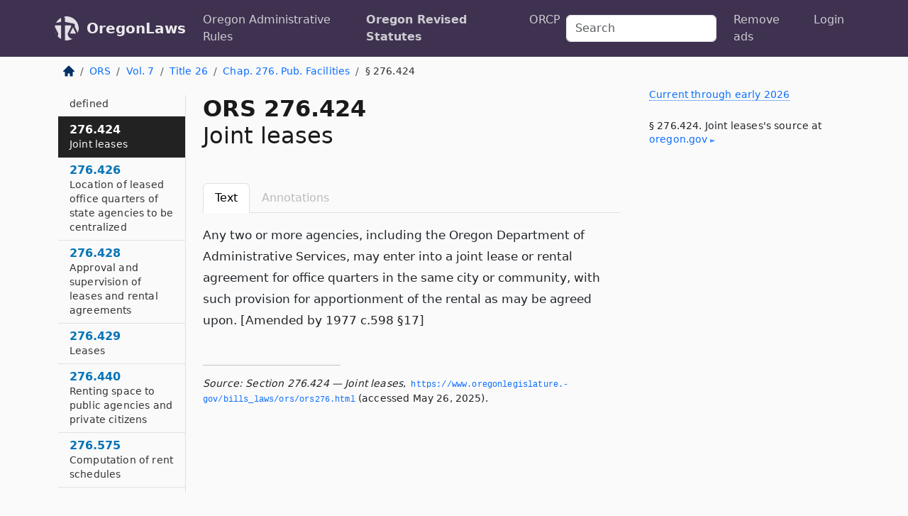

--- FILE ---
content_type: text/html; charset=utf-8
request_url: https://oregon.public.law/statutes/ors_276.424
body_size: 8811
content:
<!DOCTYPE html>
<html lang='en'>
<head>
<meta charset='utf-8'>
<meta content='width=device-width, initial-scale=1, shrink-to-fit=no' name='viewport'>
<meta content='ie=edge' http-equiv='x-ua-compatible'>
  <!-- Google tag (gtag.js) -->
  <script async src="https://www.googletagmanager.com/gtag/js?id=G-H4FE23NSBJ" crossorigin="anonymous"></script>
  <script>
    window.dataLayer = window.dataLayer || [];
    function gtag(){dataLayer.push(arguments);}
    gtag('js', new Date());

    gtag('config', 'G-H4FE23NSBJ');
  </script>

<!-- Metadata -->
<title>ORS 276.424 – Joint leases</title>
<meta content='Any two or more agencies, including the Oregon Department of Administrative Services, may enter into a joint lease or rental agreement for…' name='description'>

<link rel="canonical" href="https://oregon.public.law/statutes/ors_276.424">

    <!-- Twitter Meta Tags -->
    <meta name="twitter:card"        content="summary">
    <meta name="twitter:site"        content="@law_is_code">
    <meta name="twitter:title"       content="ORS 276.424 – Joint leases">
    <meta name="twitter:description" content="Any two or more agencies, including the Oregon Department of Administrative Services, may enter into a joint lease or rental agreement for…">

    <!-- Facebook Meta Tags -->
    <meta property="og:type"         content="article">
    <meta property="og:url"          content="https://oregon.public.law/statutes/ors_276.424">
    <meta property="og:title"        content="ORS 276.424 – Joint leases">
    <meta property="og:determiner"   content="the">
    <meta property="og:description"  content="Any two or more agencies, including the Oregon Department of Administrative Services, may enter into a joint lease or rental agreement for…">

    <meta property="article:author"  content="OR Legislature">

    <meta property="article:section" content="Public Facilities and Finance">

    <!-- Apple Meta Tags -->
    <meta property="og:site_name"     content="OregonLaws">

    <!-- LinkedIn Meta Tags -->
    <meta property="og:title"        content="ORS 276.424 – Joint leases" name="title">

        <!-- Jurisdiction Icon -->

        <meta name="twitter:image"       content="https://oregon.public.law/assets/jurisdiction/oregon-c954d87af14b523b19b292236af483242aa1ca9007e0b96080fd9afcd3928858.png">
        <meta name="twitter:image:alt"   content="Oregon icon">
        
        <link rel="apple-touch-icon"     href="https://oregon.public.law/assets/jurisdiction/256x256/oregon-178e7f7dd689fa81d78879372c59764dd65e7a08331c87f39f8232d2a004a913.png" sizes="256x256" >
        <meta property="og:image"        content="https://oregon.public.law/assets/jurisdiction/256x256/oregon-178e7f7dd689fa81d78879372c59764dd65e7a08331c87f39f8232d2a004a913.png">
        <meta property="og:image:type"   content="image/png">
        <meta property="og:image:width"  content="256">
        <meta property="og:image:height" content="256">
        <meta property="og:image:alt"    content="Oregon icon">

<!-- CSS -->
<link rel="stylesheet" href="/assets/themes/oregon-92aca0990a7ed77f24fd328193eb539293a089948a57c02403d75ac7eafe8316.css">
<!-- Favicons -->
<!-- Platform-independent .ico -->
<link rel="icon" type="image/x-icon" href="/assets/favicon/favicon-1971bb419bcff8b826acfc6d31b7bcdaa84e2b889fb346f139d81d504e21301c.ico">
<!-- Generic Favicon -->
<link rel="icon" type="image/png" href="/assets/favicon/favicon-196x196-1a89cdc4f55cce907983623a3705b278153a4a7c3f4e937224c2f68263cdf079.png" sizes="196x196">
<!-- Apple -->
<link rel="icon" type="image/png" href="/assets/favicon/apple-touch-icon-152x152-34df06b5e2e93efe4b77219bb2f7c625e82b95f0bdadc5b066ec667d56fd329d.png" sizes="196x196">
<!-- Microsoft favicons -->
<meta content='#FFFFFF' name='msapplication-TileColor'>
<meta content='https://texas.public.law/assets/favicon/mstile-144x144-1ff51a60a42438151b0aa8d2b8ecdaa867d9af9ede744983626c8263eb9051c5.png' name='msapplication-TileImage'>
<meta content='https://texas.public.law/assets/favicon/mstile-310x150-ae54f5e235f629e5bbc1b3787980a0a0c790ccaaf7e6153f46e35480b9460a78.png' name='msapplication-wide310x150logo'>
<meta content='https://texas.public.law/assets/favicon/mstile-310x310-c954d87af14b523b19b292236af483242aa1ca9007e0b96080fd9afcd3928858.png' name='msapplication-square310x310logo'>

<!-- Structured Data -->


  <script type="text/javascript" 
          async="async" 
          data-noptimize="1" 
          data-cfasync="false" 
          src="//scripts.pubnation.com/tags/94287298-70cd-4370-b788-e4f2e9fa8c06.js">
  </script>

</head>



<body data-environment="production" data-parent-path="/statutes/ors_chapter_276" data-revision-ruby="2.2.29" data-revision-ts="2.1.14" data-sentry-dsn-javascript="https://bab07efcc3f7485259f5baf1f2b14d4b@o118555.ingest.us.sentry.io/4509024199901184" data-statute-number="276.424">

<!-- Logo and Navbar -->
<nav class='navbar navbar-expand-lg navbar-dark d-print-none' id='top-navbar'>
<div class='container'>
<a class='navbar-brand' href='https://oregon.public.law'>
<img alt="Public.Law logo" height="34" width="34" src="/assets/logo/logo-white-on-transparent-68px-8727330fcdef91e245320acd7eb218bf7c3fc280a9ac48873293e89c65f1557a.png">
</a>
<a class='navbar-brand' href='https://oregon.public.law'>
OregonLaws
</a>
<button aria-controls='navbarSupportedContent' aria-expanded='false' aria-label='Toggle navigation' class='navbar-toggler' data-bs-target='#navbarSupportedContent' data-bs-toggle='collapse' type='button'>
<span class='navbar-toggler-icon'></span>
</button>
<div class='collapse navbar-collapse' id='navbarSupportedContent'>
<ul class='navbar-nav me-auto'>
<li class='nav-item'>
<a class='nav-link' href='/rules'>Oregon Administrative Rules</a>
</li>
<li class='nav-item active'>
<a class='nav-link' href='/statutes'>Oregon Revised Statutes</a>
</li>
<!-- Hack to add the ORCP if this is the Oregon site -->
<li class='nav-item'>
<a class='nav-link' href='/rules-of-civil-procedure'>ORCP</a>
</li>
</ul>
<!-- Small search form -->
<form class="form-inline my-2 my-lg-0 me-2" action="/search" accept-charset="UTF-8" method="get"><input type="search" name="term" id="term" value="" class="form-control mr-sm-2" placeholder="Search" aria-label="Search">
</form>
<ul class='navbar-nav me-right'>
<li class="nav-item rounded ms-1 me-1"><a class="nav-link rounded ms-1 me-1" href="https://www.public.law/pricing">Remove ads</a></li>
<li class="nav-item"><a class="nav-link" href="/users/sign_in">Login</a></li>
</ul>
</div>
</div>
</nav>

<div class='container'>
<div class='row'>
<div class='col-sm-10 col-print-12'>
<div class='d-print-none mb-4'>
  <script type="application/ld+json">
{"@context":"https://schema.org","@type":"BreadcrumbList","itemListElement":[{"@type":"ListItem","position":1,"item":"https://oregon.public.law/","name":"\u003cimg alt=\"Home\" height=\"16\" width=\"16\" src=\"/assets/home-bdfd622f0da71bdae5658d6657246217fd7f910da9dce4be94da15f81e831120.svg\"\u003e"},{"@type":"ListItem","position":2,"item":"https://oregon.public.law/statutes","name":"ORS"},{"@type":"ListItem","position":3,"item":"https://oregon.public.law/statutes/ors_volume_7","name":"Vol. 7"},{"@type":"ListItem","position":4,"item":"https://oregon.public.law/statutes/ors_title_26","name":"Title 26"},{"@type":"ListItem","position":5,"item":"https://oregon.public.law/statutes/ors_chapter_276","name":"Chap. 276. Pub. Facilities"},{"@type":"ListItem","position":6,"item":"https://oregon.public.law/statutes/ors_276.424","name":"§ 276.424"}]}
</script>

<nav aria-label="breadcrumb">
  <ol class="breadcrumb">
      <li class="breadcrumb-item">
        <a href="https://oregon.public.law/"><img alt="Home" height="16" width="16" src="/assets/home-bdfd622f0da71bdae5658d6657246217fd7f910da9dce4be94da15f81e831120.svg"></a>
      </li>
      <li class="breadcrumb-item">
        <a href="https://oregon.public.law/statutes">ORS</a>
      </li>
      <li class="breadcrumb-item">
        <a href="https://oregon.public.law/statutes/ors_volume_7">Vol. 7</a>
      </li>
      <li class="breadcrumb-item">
        <a href="https://oregon.public.law/statutes/ors_title_26">Title 26</a>
      </li>
      <li class="breadcrumb-item">
        <a href="https://oregon.public.law/statutes/ors_chapter_276">Chap. 276. Pub. Facilities</a>
      </li>
    
      <li class="breadcrumb-item active" aria-current="page">
        § 276.424
      </li>
  </ol>
</nav> 

</div>


<div class='row'>
<div class='col-sm order-last'>
<article>
<div id='leaf-page-title'>
<h1 id='number_and_name'>
<span class='meta-name-and-number'>
<span class='d-none d-print-inline'>

</span>
ORS 276.424
</span>
<br>
<span id='name'>
Joint leases
</span>
</h1>
</div>

<hr class='d-none d-print-block top'>
<div class='d-print-none'>
<ul class='nav nav-tabs mb-3' id='sectionTabs' role='tablist'>
<li class='nav-item' role='presentation'>
<a aria-controls='leaf-statute-body' aria-selected='true' class='nav-link active' data-bs-toggle='tab' href='#text-pane' id='text-tab' role='tab'>
Text
</a>
</li>
<li class='nav-item' role='presentation'>
<a aria-controls='annotations' aria-disabled='true' aria-selected='false' class='nav-link disabled' data-bs-toggle='tab' href='#annotations-pane' id='annotations-tab' role='tab' style='color: #bbb'>
Annotations
</a>
</li>
</ul>
</div>
<div class='tab-content' id='sectionTabsContent'>
<div aria-labelledby='text-tab' class='tab-pane fade show active' id='text-pane' role='tabpanel'>
<div id='leaf-statute-body'>
<section class="level-0 non-meta non-outline">Any two or more agencies, including the Oregon Department of Administrative Services, may enter into a joint lease or rental agreement for office quarters in the same city or community, with such provision for apportionment of the rental as may be agreed upon. [Amended by 1977 c.598 §17]</section>

<div class='d-print-none mt-5'>
<hr style='width: 33%; margin-left: 0;'>
<p class='small' style='line-height: 1.4em; letter-spacing: 0.01rem;'>
<cite>
<i>Source:</i>
<i>Section 276.424 — Joint leases</i>,<code> <a id="footer-source-link" rel="nofollow" href="https://www.oregonlegislature.gov/bills_laws/ors/ors276.html">https://www.&shy;oregonlegislature.&shy;gov/bills_laws/ors/ors276.&shy;html</a></code> (accessed May 26, 2025).
</cite>
</p>
</div>

</div>
</div>
<div aria-labelledby='annotations-tab' class='tab-pane fade' id='annotations-pane' role='tabpanel'>
<div id='annotations'>
<div class='row'>
<div class='col-sm-12'>

</div>
</div>

</div>
</div>
</div>
</article>
</div>
<div class='col-sm-3 order-first d-none d-md-block d-print-none'>
<main class='sticky-top'>
<div class='d-flex flex-column align-items-stretch'>
<div class='list-group list-group-flush scrollarea border-end' id='sibling-nav'>
<a class='list-group-item list-group-item-action' href='ors_276.001' id='n276.001'>276.001<br><span class='name'>Definitions</span></a>
<a class='list-group-item list-group-item-action' href='ors_276.002' id='n276.002'>276.002<br><span class='name'>Control of State Capitol</span></a>
<a class='list-group-item list-group-item-action' href='ors_276.003' id='n276.003'>276.003<br><span class='name'>State Capitol Operating Account</span></a>
<a class='list-group-item list-group-item-action' href='ors_276.004' id='n276.004'>276.004<br><span class='name'>Utilization of buildings and grounds other than State Capitol, Supreme Court Building and State Capitol State Park</span></a>
<a class='list-group-item list-group-item-action' href='ors_276.005' id='n276.005'>276.005<br><span class='name'>Capital Projects Fund</span></a>
<a class='list-group-item list-group-item-action' href='ors_276.007' id='n276.007'>276.007<br><span class='name'>Oregon Department of Administrative Services Operating Fund</span></a>
<a class='list-group-item list-group-item-action' href='ors_276.009' id='n276.009'>276.009<br><span class='name'>Acquisition of state office buildings by installment payments or lease purchase</span></a>
<a class='list-group-item list-group-item-action' href='ors_276.010' id='n276.010'>276.010<br><span class='name'>Definitions for ORS 276.046 to 276.062</span></a>
<a class='list-group-item list-group-item-action' href='ors_276.013' id='n276.013'>276.013<br><span class='name'>Acquisition of office buildings</span></a>
<a class='list-group-item list-group-item-action' href='ors_276.015' id='n276.015'>276.015<br><span class='name'>Investment of certain funds</span></a>
<a class='list-group-item list-group-item-action' href='ors_276.021' id='n276.021'>276.021<br><span class='name'>State building police officers</span></a>
<a class='list-group-item list-group-item-action' href='ors_276.023' id='n276.023'>276.023<br><span class='name'>State Capitol police officers</span></a>
<a class='list-group-item list-group-item-action' href='ors_276.046' id='n276.046'>276.046<br><span class='name'>Authority for department to acquire and improve land in capitol area</span></a>
<a class='list-group-item list-group-item-action' href='ors_276.053' id='n276.053'>276.053<br><span class='name'>State Capitol State Park</span></a>
<a class='list-group-item list-group-item-action' href='ors_276.054' id='n276.054'>276.054<br><span class='name'>Declaration of policy concerning capitol area and other areas</span></a>
<a class='list-group-item list-group-item-action' href='ors_276.055' id='n276.055'>276.055<br><span class='name'>Capitol Planning Commission</span></a>
<a class='list-group-item list-group-item-action' href='ors_276.056' id='n276.056'>276.056<br><span class='name'>Duties of commission</span></a>
<a class='list-group-item list-group-item-action' href='ors_276.057' id='n276.057'>276.057<br><span class='name'>Existing development plans and coordination plans</span></a>
<a class='list-group-item list-group-item-action' href='ors_276.058' id='n276.058'>276.058<br><span class='name'>Investigation and review of proposals</span></a>
<a class='list-group-item list-group-item-action' href='ors_276.059' id='n276.059'>276.059<br><span class='name'>Activities requiring commission review and recommendation</span></a>
<a class='list-group-item list-group-item-action' href='ors_276.061' id='n276.061'>276.061<br><span class='name'>Commission’s cooperation with City of Salem</span></a>
<a class='list-group-item list-group-item-action' href='ors_276.062' id='n276.062'>276.062<br><span class='name'>Disposition of buildings or improvements acquired for capitol area</span></a>
<a class='list-group-item list-group-item-action' href='ors_276.070' id='n276.070'>276.070<br><span class='name'>Contract relating to building owned by Employment Department</span></a>
<a class='list-group-item list-group-item-action' href='ors_276.071' id='n276.071'>276.071<br><span class='name'>Applicability of certain statutes to public improvements under lease purchase agreements</span></a>
<a class='list-group-item list-group-item-action' href='ors_276.072' id='n276.072'>276.072<br><span class='name'>When written notice required for public improvement under lease purchase</span></a>
<a class='list-group-item list-group-item-action' href='ors_276.073' id='n276.073'>276.073<br><span class='name'>Definitions for ORS 276.073 to 276.090</span></a>
<a class='list-group-item list-group-item-action' href='ors_276.075' id='n276.075'>276.075<br><span class='name'>Public policy of acquiring works of art for state buildings</span></a>
<a class='list-group-item list-group-item-action' href='ors_276.080' id='n276.080'>276.080<br><span class='name'>One percent of moneys for construction or alteration of state buildings to be used for acquisition of art works</span></a>
<a class='list-group-item list-group-item-action' href='ors_276.090' id='n276.090'>276.090<br><span class='name'>State agencies to determine art work acquisitions</span></a>
<a class='list-group-item list-group-item-action' href='ors_276.093' id='n276.093'>276.093<br><span class='name'>Definitions for ORS 276.093 to 276.098 and 276.440</span></a>
<a class='list-group-item list-group-item-action' href='ors_276.094' id='n276.094'>276.094<br><span class='name'>Public policy for state buildings</span></a>
<a class='list-group-item list-group-item-action' href='ors_276.095' id='n276.095'>276.095<br><span class='name'>Use of buildings by state and public</span></a>
<a class='list-group-item list-group-item-action' href='ors_276.096' id='n276.096'>276.096<br><span class='name'>Consultation with certain agencies, officers and groups</span></a>
<a class='list-group-item list-group-item-action' href='ors_276.097' id='n276.097'>276.097<br><span class='name'>Public access to state offices</span></a>
<a class='list-group-item list-group-item-action' href='ors_276.098' id='n276.098'>276.098<br><span class='name'>Standards for development of state buildings and grounds</span></a>
<a class='list-group-item list-group-item-action' href='ors_276.102' id='n276.102'>276.102<br><span class='name'>Acceptance of donations for state executive residence</span></a>
<a class='list-group-item list-group-item-action' href='ors_276.106' id='n276.106'>276.106<br><span class='name'>Use of Oregon products</span></a>
<a class='list-group-item list-group-item-action' href='ors_276.110' id='n276.110'>276.110<br><span class='name'>Definitions for ORS 276.009, 276.013, 276.015 and 276.110 to 276.137</span></a>
<a class='list-group-item list-group-item-action' href='ors_276.112' id='n276.112'>276.112<br><span class='name'>Authority to repay certain loans and to manage Salem office buildings</span></a>
<a class='list-group-item list-group-item-action' href='ors_276.118' id='n276.118'>276.118<br><span class='name'>Policy concerning location and manner of construction of buildings</span></a>
<a class='list-group-item list-group-item-action' href='ors_276.120' id='n276.120'>276.120<br><span class='name'>Building and site as investment of investing fund</span></a>
<a class='list-group-item list-group-item-action' href='ors_276.122' id='n276.122'>276.122<br><span class='name'>Assistance, grants, donations or gifts from United States and others</span></a>
<a class='list-group-item list-group-item-action' href='ors_276.128' id='n276.128'>276.128<br><span class='name'>Fire and other insurance</span></a>
<a class='list-group-item list-group-item-action' href='ors_276.137' id='n276.137'>276.137<br><span class='name'>Title to buildings</span></a>
<a class='list-group-item list-group-item-action' href='ors_276.180' id='n276.180'>276.180<br><span class='name'>Transfer of certain buildings, grounds and facilities when vacated</span></a>
<a class='list-group-item list-group-item-action' href='ors_276.210' id='n276.210'>276.210<br><span class='name'>Definition for ORS 276.210 to 276.228</span></a>
<a class='list-group-item list-group-item-action' href='ors_276.212' id='n276.212'>276.212<br><span class='name'>Heat, light, communication and power systems</span></a>
<a class='list-group-item list-group-item-action' href='ors_276.214' id='n276.214'>276.214<br><span class='name'>Acquiring land, buildings and structures</span></a>
<a class='list-group-item list-group-item-action' href='ors_276.216' id='n276.216'>276.216<br><span class='name'>Erecting and constructing buildings and structures</span></a>
<a class='list-group-item list-group-item-action' href='ors_276.218' id='n276.218'>276.218<br><span class='name'>Acquiring machines and equipment</span></a>
<a class='list-group-item list-group-item-action' href='ors_276.220' id='n276.220'>276.220<br><span class='name'>Payment of cost of real and personal property</span></a>
<a class='list-group-item list-group-item-action' href='ors_276.222' id='n276.222'>276.222<br><span class='name'>Contracting to purchase services and use facilities</span></a>
<a class='list-group-item list-group-item-action' href='ors_276.224' id='n276.224'>276.224<br><span class='name'>Charges for providing heat, light, communication, power facilities</span></a>
<a class='list-group-item list-group-item-action' href='ors_276.226' id='n276.226'>276.226<br><span class='name'>Acceptance of federal funds</span></a>
<a class='list-group-item list-group-item-action' href='ors_276.227' id='n276.227'>276.227<br><span class='name'>Statewide planning process</span></a>
<a class='list-group-item list-group-item-action' href='ors_276.228' id='n276.228'>276.228<br><span class='name'>Approval of claims</span></a>
<a class='list-group-item list-group-item-action' href='ors_276.229' id='n276.229'>276.229<br><span class='name'>Four-year major construction budgets for state agencies</span></a>
<a class='list-group-item list-group-item-action' href='ors_276.234' id='n276.234'>276.234<br><span class='name'>Providing water and water power for public buildings and institutions</span></a>
<a class='list-group-item list-group-item-action' href='ors_276.236' id='n276.236'>276.236<br><span class='name'>Department may acquire land, water and water rights, watercourses, franchises and privileges</span></a>
<a class='list-group-item list-group-item-action' href='ors_276.238' id='n276.238'>276.238<br><span class='name'>Purchase of land, water and water rights, watercourses, franchises and privileges</span></a>
<a class='list-group-item list-group-item-action' href='ors_276.240' id='n276.240'>276.240<br><span class='name'>Eminent domain procedure</span></a>
<a class='list-group-item list-group-item-action' href='ors_276.242' id='n276.242'>276.242<br><span class='name'>Proceedings in name of state</span></a>
<a class='list-group-item list-group-item-action' href='ors_276.244' id='n276.244'>276.244<br><span class='name'>Powers of department</span></a>
<a class='list-group-item list-group-item-action' href='ors_276.246' id='n276.246'>276.246<br><span class='name'>Repair, replacement and reconstruction of buildings, appliances, fixtures and furniture damaged by fire</span></a>
<a class='list-group-item list-group-item-action' href='ors_276.248' id='n276.248'>276.248<br><span class='name'>Water pipes and supply</span></a>
<a class='list-group-item list-group-item-action' href='ors_276.250' id='n276.250'>276.250<br><span class='name'>Agreement with City of Salem for water and fire protection</span></a>
<a class='list-group-item list-group-item-action' href='ors_276.252' id='n276.252'>276.252<br><span class='name'>Sewage system for state institutions and departments</span></a>
<a class='list-group-item list-group-item-action' href='ors_276.255' id='n276.255'>276.255<br><span class='name'>State agency devices or facilities to charge electric motor vehicles</span></a>
<a class='list-group-item list-group-item-action' href='ors_276.265' id='n276.265'>276.265<br><span class='name'>Apprenticeship programs</span></a>
<a class='list-group-item list-group-item-action' href='ors_276.280' id='n276.280'>276.280<br><span class='name'>Definitions for ORS 276.285</span></a>
<a class='list-group-item list-group-item-action' href='ors_276.285' id='n276.285'>276.285<br><span class='name'>Maintenance, preservation and development of state-owned property</span></a>
<a class='list-group-item list-group-item-action' href='ors_276.385' id='n276.385'>276.385<br><span class='name'>Rentals for buildings other than State Capitol or Supreme Court Building</span></a>
<a class='list-group-item list-group-item-action' href='ors_276.390' id='n276.390'>276.390<br><span class='name'>Submission of rent schedule to Emergency Board or Joint Interim Committee on Ways and Means</span></a>
<a class='list-group-item list-group-item-action' href='ors_276.410' id='n276.410'>276.410<br><span class='name'>Assignment of quarters to officers and state agencies</span></a>
<a class='list-group-item list-group-item-action' href='ors_276.412' id='n276.412'>276.412<br><span class='name'>Payment of rent by state agencies</span></a>
<a class='list-group-item list-group-item-action' href='ors_276.420' id='n276.420'>276.420<br><span class='name'>“Office quarters” defined</span></a>
<a class='list-group-item list-group-item-action' href='ors_276.424' id='n276.424'>276.424<br><span class='name'>Joint leases</span></a>
<a class='list-group-item list-group-item-action' href='ors_276.426' id='n276.426'>276.426<br><span class='name'>Location of leased office quarters of state agencies to be centralized</span></a>
<a class='list-group-item list-group-item-action' href='ors_276.428' id='n276.428'>276.428<br><span class='name'>Approval and supervision of leases and rental agreements</span></a>
<a class='list-group-item list-group-item-action' href='ors_276.429' id='n276.429'>276.429<br><span class='name'>Leases</span></a>
<a class='list-group-item list-group-item-action' href='ors_276.440' id='n276.440'>276.440<br><span class='name'>Renting space to public agencies and private citizens</span></a>
<a class='list-group-item list-group-item-action' href='ors_276.575' id='n276.575'>276.575<br><span class='name'>Computation of rent schedules</span></a>
<a class='list-group-item list-group-item-action' href='ors_276.580' id='n276.580'>276.580<br><span class='name'>Additional payment by occupants for maintenance and service charges</span></a>
<a class='list-group-item list-group-item-action' href='ors_276.585' id='n276.585'>276.585<br><span class='name'>Assignment of excess space</span></a>
<a class='list-group-item list-group-item-action' href='ors_276.587' id='n276.587'>276.587<br><span class='name'>Control through State Court Administrator</span></a>
<a class='list-group-item list-group-item-action' href='ors_276.591' id='n276.591'>276.591<br><span class='name'>Definition</span></a>
<a class='list-group-item list-group-item-action' href='ors_276.592' id='n276.592'>276.592<br><span class='name'>Taxation of facilities used by private individuals</span></a>
<a class='list-group-item list-group-item-action' href='ors_276.594' id='n276.594'>276.594<br><span class='name'>Management of department facilities in Salem</span></a>
<a class='list-group-item list-group-item-action' href='ors_276.595' id='n276.595'>276.595<br><span class='name'>Management of other facilities</span></a>
<a class='list-group-item list-group-item-action' href='ors_276.598' id='n276.598'>276.598<br><span class='name'>Carpools or vanpools</span></a>
<a class='list-group-item list-group-item-action' href='ors_276.601' id='n276.601'>276.601<br><span class='name'>Establishment of rates for minimum parking fees</span></a>
<a class='list-group-item list-group-item-action' href='ors_276.610' id='n276.610'>276.610<br><span class='name'>State Building Fund</span></a>
<a class='list-group-item list-group-item-action' href='ors_276.612' id='n276.612'>276.612<br><span class='name'>Determining buildings to be constructed, altered, repaired, furnished and equipped</span></a>
<a class='list-group-item list-group-item-action' href='ors_276.625' id='n276.625'>276.625<br><span class='name'>Authority to acquire options</span></a>
<a class='list-group-item list-group-item-action' href='ors_276.732' id='n276.732'>276.732<br><span class='name'>Community houses in cities</span></a>
<a class='list-group-item list-group-item-action' href='ors_276.734' id='n276.734'>276.734<br><span class='name'>Submission of issues to electors</span></a>
<a class='list-group-item list-group-item-action' href='ors_276.736' id='n276.736'>276.736<br><span class='name'>Levy of tax</span></a>
<a class='list-group-item list-group-item-action' href='ors_276.900' id='n276.900'>276.900<br><span class='name'>Policy</span></a>
<a class='list-group-item list-group-item-action' href='ors_276.905' id='n276.905'>276.905<br><span class='name'>Definitions for ORS 276.900 to 276.915</span></a>
<a class='list-group-item list-group-item-action' href='ors_276.910' id='n276.910'>276.910<br><span class='name'>Use of fuel cell power systems in state agency facilities</span></a>
<a class='list-group-item list-group-item-action' href='ors_276.915' id='n276.915'>276.915<br><span class='name'>Energy design requirements</span></a>
<a class='list-group-item list-group-item-action' href='ors_276.990' id='n276.990'>276.990<br><span class='name'>Penalties</span></a>

</div>
</div>
</main>
</div>

</div>

</div>
<div class='col-sm-2 d-print-none d-none d-lg-block'>
<!-- Right Side Bar -->
<div class='card border-light mb-1 mt-3'>
<div class='card-body'>
<p class='mb-1 card-text small' style='line-height: 1.5em; letter-spacing: 0.01rem'>
<a class='currency-modal-link' data-bs-target='#currencyModal' data-bs-toggle='modal'>
Current through early 2026
</a>
</p>
<p class='card-text mt-4 small' style='line-height: 1.4em; letter-spacing: 0.01rem'>
<cite>
§ 276.424. Joint leases's source at
<a class="source-link external" rel="nofollow" href="https://www.oregonlegislature.gov/bills_laws/ors/ors276.html">oregon​.gov</a>
</cite>
</p>
</div>
</div>






</div>
</div>
<hr class='bottom'>
<footer>
<div class='d-print-none'>
<div class='row'>
<div class='col-sm-3' id='stay-connected'>
<h2>Stay Connected</h2>
<p>
Join thousands of people who receive monthly site updates.
</p>
<p>
<a class='btn btn-primary' href='https://eepurl.com/dqx2dj' id='temp-subscribe' role='button'>Subscribe</a>
</p>
<p id='social-icons'>
<a href="https://www.instagram.com/law.is.code/"><img alt="Instagram" loading="lazy" decoding="async" height="50" width="50" src="/assets/social/instagram-logo-840401f66d7e41fb9696f8e077c49b550e669a1a613e2612a7ba18aa2c53776d.svg"></a>
<a href="https://www.facebook.com/PublicDotLaw"><img alt="Facebook" loading="lazy" decoding="async" height="50" width="50" src="/assets/social/facebook-logo-button-a44d2115afa1417c74235fd98657a42b6602af1b47332364fa6627a80e5a61ff.svg"></a>
<a href="https://twitter.com/law_is_code"><img alt="Twitter" loading="lazy" decoding="async" height="50" width="50" src="/assets/social/twitter-logo-button-39f7c16ed398ca50006cd9a20dc33da44f7110bc26dbe7ec8980cbd9fc44cdc6.svg"></a>
<a href="https://github.com/public-law/"><img alt="Our GitHub Page" loading="lazy" decoding="async" height="50" width="50" src="/assets/social/github-logo-b4302181192a1d29bb4b020699926827cea1717d423541ad0ec8b318cda6ff97.svg"></a>
</p>
</div>
<div class='col-sm-4'>
<h2>Get Legal Help</h2>
<p class='mb-4'>
The <a class="external" href="https://www.osbar.org/index.html">Oregon State Bar</a> runs a service for finding
an attorney in good standing. Initial consultations
are usually free or discounted: <a class="external" href="https://www.osbar.org/public/ris/">Lawyer Referral Service</a>
</p>
<h2>Committed to Public Service</h2>
<p>
We will always provide free access to the current law. In addition,
<a href='https://blog.public.law/automatic-upgrade-for-non-profit-educational-and-govt-users/'>we provide special support</a>
for non-profit, educational, and government users. Through social
entre­pre­neurship, we’re lowering the cost of legal services and
increasing citizen access.
</p>
</div>
<div class='col-sm-5'>
<nav>
<h2>Navigate</h2>
<div class='row'>
<div class='col-sm-4'>
<ul class='compact'>
<li class='mb-2'><a href="https://www.public.law/legal-help-services">Find a Lawyer</a></li>
<li class='mb-2'><a href="https://blog.public.law">Blog</a></li>
<li class='mb-2'><a href="https://www.public.law/about-us">About Us</a></li>
<li class='mb-2'><a href="https://www.public.law/api-info">API</a></li>
<li class='mb-2'><a href="https://www.public.law/contact-us">Contact Us</a></li>
<li class='mb-2'><a href="https://www.public.law/blog">Reports</a></li>
<li class='mb-2'><a href="https://www.public.law/sources">Secondary Sources</a></li>
<li class='mb-2'><a href="https://www.public.law/privacy-policy">Privacy Policy</a></li>
</ul>
</div>
<div class='col-sm-8'>
<table class='table table-sm table-borderless table-light'>
<tbody>
<tr>
<th>California:</th>
<td><a href="https://california.public.law/codes">Codes</a></td>
</tr>
<tr>
<th>Colorado:</th>
<td><a href="https://colorado.public.law/statutes">C.R.S.</a></td>
</tr>
<tr>
<th>Florida:</th>
<td><a href="https://florida.public.law/statutes">Statutes</a></td>
</tr>
<tr>
<th>Nevada:</th>
<td><a href="https://nevada.public.law/statutes">NRS</a></td>
</tr>
<tr>
<th>New York:</th>
<td><a href="https://newyork.public.law/laws">Laws</a></td>
</tr>
<tr>
<th>Oregon:</th>
<td><a href="https://oregon.public.law/rules">OAR</a>, <a href="https://oregon.public.law/statutes">ORS</a></td>
</tr>
<tr>
<th>Texas:</th>
<td><a href="https://texas.public.law/statutes">Statutes</a></td>
</tr>
<tr>
<th>World:</th>
<td><a href="https://www.public.law/world/rome_statute">Rome Statute</a>, <a href="https://www.public.law/dictionary">International Dictionary</a></td>
</tr>
</tbody>
</table>
</div>
</div>
</nav>
</div>
</div>

</div>
<div class='d-none d-print-block'>
<p class='small'>
<i>Location:</i>
<code>https://oregon.public.law/statutes/ors_276.424</code>
</p>
<p class='small'>
<i>Original Source:</i>
<i>Section 276.424 — Joint leases</i>,
<code>https://www.&shy;oregonlegislature.&shy;gov/bills_laws/ors/ors276.&shy;html</code>
(last ac&shy;cessed May 10, 2025).
</p>

</div>
</footer>

<!-- Modal -->
<div class="modal fade" id="intentionallyBlankModal" tabindex="-1" aria-labelledby="intentionallyBlankModalLabel" aria-hidden="true">
    <div class="modal-dialog modal-dialog-centered">
      <div class="modal-content">
        <div class="modal-header">
          <h5 class="modal-title" id="intentionallyBlankModalLabel">Blank Outline Levels</h5>
          <button type="button" class="close" data-bs-dismiss="modal" aria-label="Close">
            <span aria-hidden="true">&times;</span>
          </button>
        </div>
        <div class="modal-body">
          <p>
          The legislature occasionally skips outline levels.
          For example:
          </p>

<pre>(3) A person may apply [...]
(4)(a) A person petitioning for relief [...]</pre>

          <p>
            In this example, <strong>(3)</strong>, <strong>(4)</strong>,
            and <strong>(4)(a)</strong> are all outline levels, but 
            <strong>(4)</strong> was
            omitted by its authors. It's only implied. This presents an
            interesting challenge when laying out the text. We've
            decided to display a blank section with this note, in order
            to aide readability.
          </p>

          <div class="alert alert-info" role="alert">
            <strong>Trust but verify.</strong>
              <cite>
                <a class="source-link external" rel="nofollow" href="https://www.oregonlegislature.gov/bills_laws/ors/ors276.html">Here is the original source for section 276.424</a>
              </cite>
          </div>

          <p>
            Do you have an opinion about this solution?
            <a href="https://www.public.law/contact-us">Drop us a line.</a>
          </p>
        </div>
        <div class="modal-footer">
          <button type="button" class="btn btn-primary" data-bs-dismiss="modal">Close</button>
        </div>
      </div>
    </div>
  </div>

</div>
    <script src="https://js.sentry-cdn.com/bab07efcc3f7485259f5baf1f2b14d4b.min.js" crossorigin="anonymous"></script>

<script src="/assets/application-8807a6c505c369ecf132761755ed2343e2aa03aad8dedd9e32a7ca33c042fd94.js" type="module"></script>
<div aria-hidden='true' aria-labelledby='currencyModalTitle' class='modal fade' id='currencyModal' role='dialog' tabindex='-1'>
<div class='modal-dialog modal-lg' role='document'>
<div class='modal-content'>
<div class='modal-header'>
<h5 class='modal-title' id='currencyModalTitle'>ORS Timeline</h5>
<button aria-label='Close' class='btn-close' data-bs-dismiss='modal' type='button'></button>
</div>
<div class='modal-body text-start'>
<p>
This online publication of the ORS is up to date through
early 2026.
It consists of;
</p>
<ul class='mb-5'>
<li>
the
<strong>2023 edition</strong>
of the ORS, and
</li>
<li>
changes from the
<strong>2024 regular session.</strong>
</li>
</ul>
<p>
Here's how the legislature
<a class="external" href="https://www.oregonlegislature.gov/bills_laws/Pages/ORS.aspx">describes the process</a>
</p>
<div class='alert alert-primary'>
<p>
  The ORS is published every two years. Each edition incorporates all laws, 
  and changes to laws, enacted by the Legislative Assembly through the 
  odd-numbered year regular session referenced in the volume titles for that 
  edition.
</p>
<p>
  The 2023 Edition does not include changes to the law enacted during the
  2024 regular session of the Eighty-second
  Legislative Assembly. Changes to the law by the 2024 regular session
  will be reflected in the 2025 Edition of Oregon Revised Statutes.…
</p>
<p>
  The 2025 Edition will be available online in early 2026.
</p>

</div>
</div>
<div class='modal-footer'>
<button class='btn btn-primary' data-bs-dismiss='modal' type='button'>Close</button>
</div>
</div>
</div>
</div>

</body>

</html>
